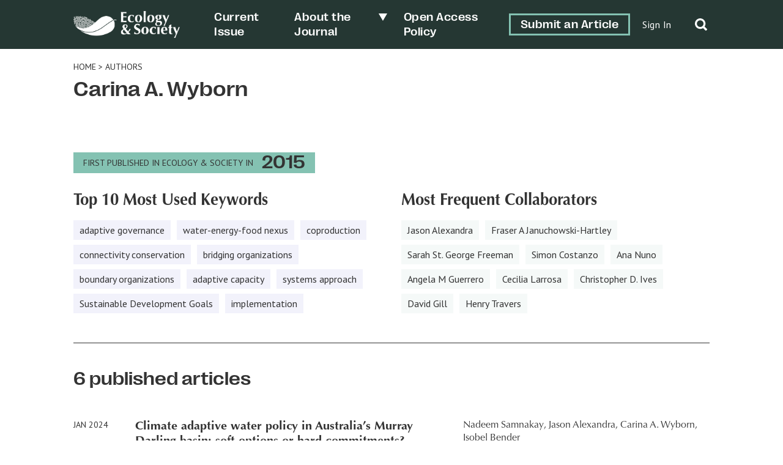

--- FILE ---
content_type: application/x-javascript
request_url: https://ecologyandsociety.org/wp-content/themes/ecologyandsociety/scripts/main.js?ver=1.0.0
body_size: 2886
content:
/*
 *
 *
 */

var es = {};

jQuery(document).ready(function ($) {
	/* jQuery loaded in noConflict made, but '$' passed to funcion means you can use $('___') */
	if ($(".article__header").length) {
		es.collapseArticleHeader($);
		es.trackArticleDepth($);
		es.offsetAnchors($);
		es.openErratum($);
	}
	if($('.article__content.no-toc').length){
		es.extractArticleToc($);
	}
	if ($(".copy-me").length) {
		es.copyText($);
	}
	if($('article.issue').length){
		es.collapseTocHeader($, 'issue');
	}
	if($('article.feature').length){
		es.collapseTocHeader($, 'feature');
	}
	if($('.form-block form').length){
		es.sendForms($);
	}
	if($('.posts-block__slider-decoy').length){
		es.colourDecoy($);
	}
	if($('.form-block').length){
		es.styleFormLabels($);
	}
	//Mobile only
    if($(window).width() < 600) {
		if($('.article__details').length){
			es.toggleDetailsFigures($);
		}
	}
	es.openSubNav($);
	es.toggleSearch($);
	es.draggable($);
	es.swiper($);
	es.toggleNavMobile($);
	es.formStates($);

	if ( window.history.replaceState ) {
        window.history.replaceState( null, null, window.location.href );
    }

	//Blunt instrument to remove journal.css on article pages
	if($('.article__header').length){
		$('link[rel=stylesheet][href~="/styles/journal.css"]').remove();
		$('.article__content link[rel=stylesheet]').remove();
	}
	//Blunt instrument to remove extraneous material from older articles
	if($('.article__content.frames')){
		var text = $('.article__content.frames').find('.article_wrapper');
		$('.article__content.frames .article__text').html(text);
	}
});

es.openErratum = function($) {
	$('.ob-erratum').on('click', function(e){
		$('.ob-erratum__open').addClass('open');
	});
	$('.ob-erratum__close').on('click', function(e){
		$('.ob-erratum__open').removeClass('open');
	});

	//For older articles we need to catch the link without relying on a class
	$('a[href*="errata.html"]').on('click', function(e){
		e.preventDefault();
		$('.ob-erratum__open').addClass('open');
	});
};

es.styleFormLabels = function ($) {
	$('.form-block .form__label input').on('focus blur', function(){
        $(this).parent('.form__label').toggleClass('form__label--has-focus');
        if($(this).val().length){
            $(this).parent('.form__label').addClass('form__label--has-value');
        }
    });
};

es.offsetAnchors = function ($) {
	$('a[href*="#"]:not([href="#"])').click(function() {
		var target = $(this.hash);
		if(target.offset()) {
			$('html,body').stop().animate({
				scrollTop: target.offset().top - 80
			}, 'linear');
		} else {
			$('html, body').animate({
				scrollTop: $('[name="' + $.attr(this, 'href').substr(1) + '"]').offset().top - 80
			}, 500);
		}
	});    
}

es.colourDecoy = function ($) {
	var bgcolour = $('.posts-block__slider-decoy').parents('.ob-columns-slider').css('background-color');
	$('.posts-block__slider-decoy').css('background-color', bgcolour);
};

es.openSubNav = function ($) {
	$(".menu-item-has-children").on("click", function () {
		$(this).find(".sub-menu").toggleClass("open");
	});
};

es.toggleDetailsFigures = function ($) {
	$('.article__details .article__checkbox').change(function() {
		$('.article__content').toggleClass('details-open');
	});
	$('.article__figures .article__checkbox').change(function() {
		$('.article__content').toggleClass('figures-open');
	});
};

es.toggleSearch = function ($) {
	$(".site-header__search .search-toggle").on("click", function () {
		$(this)
			.parents(".site-header__search")
			.toggleClass("site-header__search--open");
		$(".site-header__search-bar").toggleClass("site-header__search-bar--open");
		//On mobile close the nav menu when search is open
		if($(".site-header__hamburger").hasClass('open')){
			$(".site-header__hamburger").removeClass('open');
			$(".site-nav").removeClass('open');
		}
		$('.site-header').toggleClass('open-search');
		if($('.site-header').hasClass('open-nav')){
			$('.site-header').removeClass('open-nav')
		}
	});
};

es.toggleNavMobile = function ($) {
	$(".site-header__hamburger").on("click", function () {
		$(this).next().toggleClass("open");
		$(this).toggleClass("open");
		//On mobile close the search when nav menu is open
		if($(".site-header__search-bar").hasClass('site-header__search-bar--open')){
			$(".site-header__search-bar").removeClass('site-header__search-bar--open');
			$(".site-header__search").removeClass('site-header__search--open');
		}
		$('.site-header').toggleClass('open-nav');
		if($('.site-header').hasClass('open-search')){
			$('.site-header').removeClass('open-search')
		}
	});
};

es.extractArticleToc = function ($) {
	var toc = $(".article__content.no-toc ul")[0];
	$('.article__toc').html(toc);
};

es.copyText = function ($) {
	$(".copy-me").on("click", function () {
		var text = $(this).attr("text");
		navigator.clipboard.writeText(text);
		alert("Copied: " + text + " to clipboard");
	});
};

es.collapseArticleHeader = function ($) {
	//Set the height of the header decoy
	var headerHeight = $('.article__header').outerHeight();
	$('.article__header--decoy').css('height', headerHeight + 'px');
	//Get distance to bottom of article__header
	var offset = $('.article__header').offset().top + headerHeight;
	//On page land, measure scroll distance and get as percentage of pageheight
	var scrolldistance = $(window).scrollTop();
	if(scrolldistance > offset) {
		$('.article__header').addClass('minimized');
	} else {
		$('.article__header').removeClass('minimized');
	}
    //When user scrolls, measure scroll distance and get as percentage of pageheight
    $(window).scroll(function (event) {
        var scrolldistance = $(window).scrollTop();
        if(scrolldistance > offset) {
			$('.article__header').addClass('minimized');
		} else {
			$('.article__header').removeClass('minimized');
		}
    });
};

es.collapseTocHeader = function ($, type) {
	//Set the height of the header decoy
	var headerHeight = $('.' + type + ' .header').outerHeight();
	$('.header__decoy').css('height', headerHeight + 'px');
	//Get distance to bottom of article__header
	var offset = $('.' + type + ' .header').offset().top + headerHeight;
	//On page land, measure scroll distance and get as percentage of pageheight
	var scrolldistance = $(window).scrollTop();
        if(scrolldistance > offset) {
			$('.' + type + ' .header').addClass('minimized');
		} else {
			$('.' + type + ' .header').removeClass('minimized');
		}
    //When user scrolls, measure scroll distance and get as percentage of pageheight
    $(window).scroll(function (event) {
        var scrolldistance = $(window).scrollTop();
        if(scrolldistance > offset) {
			$('.' + type + ' .header').addClass('minimized');
		} else {
			$('.' + type + ' .header').removeClass('minimized');
		}
    });
};

es.trackArticleDepth = function ($) {
	var scrollheight = $('.article__content').height() - $(window).height();
    //When user scrolls, measure scroll distance and get as percentage of pageheight
    $(window).scroll(function (event) {
        var scrolldistance = $(window).scrollTop();
        var percentage = Math.floor((scrolldistance / scrollheight) * 100);
        if(percentage > 100){
            percentage = 100;
        }
        //Add percentage value to scrolldepth tracker
        $('.article__scrolldepth').css('width', percentage + '%');
    });
};

es.draggable = function ($) {
	modal = $(".article__modal");
	modalContent = $(".article__modal-content");
	timeout = 500;
	modalImage = $(".article__modal-image");
	modalCaption = $(".article__modal-caption");
	modalSubhead = $(".article__modal-sub-head");

	$(".article__figure:not(.article__figure--Appendix)").click(function (e) {
		e.preventDefault();
		modalSubhead.empty();
		modalImage.empty();
		modalCaption.empty();
		modalContent.removeAttr("style");
		modal.fadeToggle(timeout);
		modal.toggleClass("active");
		var $img = $(this).find(".article__figure-preview").clone();
		var $table = $(this).find(".article__table").clone();
		
		var $subhead = $(this).find("h5").clone();

		modalSubhead.append($subhead);
		modalImage.append($img);
		modalImage.append($table);
	});

	$(".close, .article__modal-overlay").click(function (e) {
		e.preventDefault();
		modal.fadeToggle(timeout);
		modal.toggleClass("active");
	});

	modalContent.draggable({ handle: ".article__modal-header" }).resizable();
};

es.swiper = function ($) {
	let authorsBlockSwiper;
	initauthorsBlockSwiper();
	function initauthorsBlockSwiper() {
		authorsBlockSwiper = new Swiper(".authors-block__slider", {
			slidesPerView: 6,
			spaceBetween: 0,
			wrapperClass: "authors-block__wrapper",
			slideClass: "author-card",
			navigation: {
				nextEl: '.swiper-button-next',
				prevEl: '.swiper-button-prev',
			},
			breakpoints: {
				320: {
				  slidesPerView: 2,
				  spaceBetween: 0
				},
				900: {
				  slidesPerView: 6,
				  spaceBetween: 0
				}
			  }
		});
	}

	let postsBlockSwiper;
	initpostsBlockSwiper();
	function initpostsBlockSwiper() {
		postsBlockSwiper = new Swiper(".posts-block__slider", {
			slidesPerView: 3,
			spaceBetween: 0,
			wrapperClass: "posts-block__wrapper",
			slideClass: "article-card",
			navigation: {
				nextEl: '.swiper-button-next',
				prevEl: '.swiper-button-prev',
			},
			breakpoints: {
				320: {
				  slidesPerView: 2,
				  spaceBetween: 0
				},
				900: {
				  slidesPerView: 3,
				  spaceBetween: 0
				}
			}
		});
	}
};

es.sendForms = function($) {
	
	if($('.form-block__error-message').hasClass('ob-success')){
		var redirection = $('.form-block__error-message').text();
		window.location.href = redirection;
	}

	$('.form-block form').submit(function(e){
		// e.preventDefault();
		// var form = this;
		// var data = $(this).serialize();
		// console.log(data);
		// var apiUrl = $(this).prop('action');
		// fetch(apiUrl + '&' + data, {
		// 	method: 'GET',
		// }).then(response => response.json())
		// .then((data) => {
		// 	//If use/pass were accepted, redirect to logged in page
		// 	if(data.result.status == 'success') {
		// 		if($(form).hasClass('authenticate')){
		// 			window.location.href = data.result.redirect;
		// 		} else if($(form).hasClass('recover')){
		// 			var msg = data.result.msg;
		// 			$(form).find('.form-block__error-message').text(msg);
		// 			$(form).find('input').not(':button, :submit, :reset, :hidden').val('');
		// 		} else {
		// 			var msg = data.result.msg;
		// 			$(form).find('.form-block__error-message').text(msg);
		// 			$(form).find('input').not(':button, :submit, :reset, :hidden').val('');
		// 		}
		// 	} else {
		// 		//Clear form and show error message
		// 		var error = data.result.status;
		// 		$(form).find('.form-block__error-message').text(error);
		// 		$(form).find('input').not(':button, :submit, :reset, :hidden').val('');
		// 	}
		// });
	});
};

es.formStates = function ($) {
    $('.mc-field-group input').on('focus blur', function(){
        $(this).parent('.mc-field-group').toggleClass('has-focus');
        if($(this).val().length){
            $(this).parent('.mc-field-group').addClass('has-value');
        }
    });
    $('.mc-field-group textarea').on('focus blur', function(){
        $(this).parent('.mc-field-group').toggleClass('has-focus');
        if($(this).val().length){
            $(this).parent('.mc-field-group').addClass('has-value');
        }
    });
};